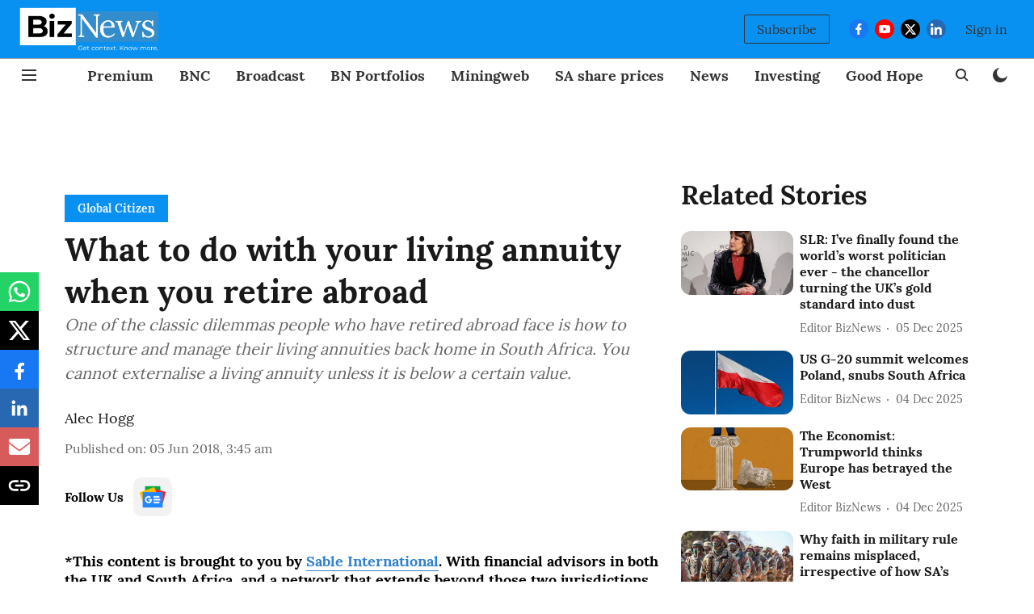

--- FILE ---
content_type: text/html; charset=utf-8
request_url: https://www.google.com/recaptcha/api2/aframe
body_size: 268
content:
<!DOCTYPE HTML><html><head><meta http-equiv="content-type" content="text/html; charset=UTF-8"></head><body><script nonce="O8gvdWGXOMSoTkCgc70j9A">/** Anti-fraud and anti-abuse applications only. See google.com/recaptcha */ try{var clients={'sodar':'https://pagead2.googlesyndication.com/pagead/sodar?'};window.addEventListener("message",function(a){try{if(a.source===window.parent){var b=JSON.parse(a.data);var c=clients[b['id']];if(c){var d=document.createElement('img');d.src=c+b['params']+'&rc='+(localStorage.getItem("rc::a")?sessionStorage.getItem("rc::b"):"");window.document.body.appendChild(d);sessionStorage.setItem("rc::e",parseInt(sessionStorage.getItem("rc::e")||0)+1);localStorage.setItem("rc::h",'1765024144969');}}}catch(b){}});window.parent.postMessage("_grecaptcha_ready", "*");}catch(b){}</script></body></html>

--- FILE ---
content_type: application/javascript; charset=UTF-8
request_url: https://www.biznews.com/cdn-cgi/challenge-platform/h/g/scripts/jsd/5eaf848a0845/main.js?
body_size: 4702
content:
window._cf_chl_opt={xkKZ4:'g'};~function(J4,x,Y,s,B,v,d,H){J4=y,function(V,k,JK,J3,m,D){for(JK={V:442,k:558,m:467,D:531,f:559,C:521,z:556,a:441,U:500,i:537,g:476,L:553,j:466,c:465},J3=y,m=V();!![];)try{if(D=parseInt(J3(JK.V))/1*(parseInt(J3(JK.k))/2)+-parseInt(J3(JK.m))/3*(parseInt(J3(JK.D))/4)+parseInt(J3(JK.f))/5*(parseInt(J3(JK.C))/6)+parseInt(J3(JK.z))/7*(-parseInt(J3(JK.a))/8)+parseInt(J3(JK.U))/9*(-parseInt(J3(JK.i))/10)+parseInt(J3(JK.g))/11*(parseInt(J3(JK.L))/12)+parseInt(J3(JK.j))/13*(-parseInt(J3(JK.c))/14),k===D)break;else m.push(m.shift())}catch(f){m.push(m.shift())}}(J,863412),x=this||self,Y=x[J4(491)],s={},s[J4(540)]='o',s[J4(450)]='s',s[J4(477)]='u',s[J4(474)]='z',s[J4(481)]='n',s[J4(528)]='I',s[J4(478)]='b',B=s,x[J4(563)]=function(V,D,C,z,Jj,Jw,Jq,JY,i,g,L,j,I,O){if(Jj={V:520,k:459,m:497,D:545,f:527,C:547,z:527,a:547,U:515,i:493,g:443,L:492,j:461},Jw={V:501,k:443,m:463},Jq={V:444,k:457,m:486,D:485},JY=J4,D===null||void 0===D)return z;for(i=E(D),V[JY(Jj.V)][JY(Jj.k)]&&(i=i[JY(Jj.m)](V[JY(Jj.V)][JY(Jj.k)](D))),i=V[JY(Jj.D)][JY(Jj.f)]&&V[JY(Jj.C)]?V[JY(Jj.D)][JY(Jj.z)](new V[(JY(Jj.a))](i)):function(F,JQ,S){for(JQ=JY,F[JQ(Jw.V)](),S=0;S<F[JQ(Jw.k)];F[S+1]===F[S]?F[JQ(Jw.m)](S+1,1):S+=1);return F}(i),g='nAsAaAb'.split('A'),g=g[JY(Jj.U)][JY(Jj.i)](g),L=0;L<i[JY(Jj.g)];j=i[L],I=X(V,D,j),g(I)?(O=I==='s'&&!V[JY(Jj.L)](D[j]),JY(Jj.j)===C+j?U(C+j,I):O||U(C+j,D[j])):U(C+j,I),L++);return z;function U(F,S,Jx){Jx=y,Object[Jx(Jq.V)][Jx(Jq.k)][Jx(Jq.m)](z,S)||(z[S]=[]),z[S][Jx(Jq.D)](F)}},v=J4(509)[J4(529)](';'),d=v[J4(515)][J4(493)](v),x[J4(473)]=function(V,k,JI,Jn,m,D,C,z){for(JI={V:447,k:443,m:502,D:485,f:469},Jn=J4,m=Object[Jn(JI.V)](k),D=0;D<m[Jn(JI.k)];D++)if(C=m[D],'f'===C&&(C='N'),V[C]){for(z=0;z<k[m[D]][Jn(JI.k)];-1===V[C][Jn(JI.m)](k[m[D]][z])&&(d(k[m[D]][z])||V[C][Jn(JI.D)]('o.'+k[m[D]][z])),z++);}else V[C]=k[m[D]][Jn(JI.f)](function(U){return'o.'+U})},H=function(Jl,Je,JN,Jt,JF,JR,k,m,D){return Jl={V:550,k:460},Je={V:487,k:487,m:485,D:487,f:516,C:549,z:549},JN={V:443},Jt={V:443,k:549,m:444,D:457,f:486,C:444,z:486,a:470,U:485,i:470,g:485,L:485,j:487,c:487,I:444,O:457,F:486,S:470,N:485,e:485,l:470,b:485,W:487,o:485,T:485,J0:516},JF={V:508,k:549},JR=J4,k=String[JR(Jl.V)],m={'h':function(f){return f==null?'':m.g(f,6,function(C,Jh){return Jh=y,Jh(JF.V)[Jh(JF.k)](C)})},'g':function(C,z,U,Js,i,L,j,I,O,F,S,N,W,o,T,J0,J1,J2){if(Js=JR,C==null)return'';for(L={},j={},I='',O=2,F=3,S=2,N=[],W=0,o=0,T=0;T<C[Js(Jt.V)];T+=1)if(J0=C[Js(Jt.k)](T),Object[Js(Jt.m)][Js(Jt.D)][Js(Jt.f)](L,J0)||(L[J0]=F++,j[J0]=!0),J1=I+J0,Object[Js(Jt.C)][Js(Jt.D)][Js(Jt.f)](L,J1))I=J1;else{if(Object[Js(Jt.C)][Js(Jt.D)][Js(Jt.z)](j,I)){if(256>I[Js(Jt.a)](0)){for(i=0;i<S;W<<=1,z-1==o?(o=0,N[Js(Jt.U)](U(W)),W=0):o++,i++);for(J2=I[Js(Jt.i)](0),i=0;8>i;W=W<<1.23|J2&1,z-1==o?(o=0,N[Js(Jt.g)](U(W)),W=0):o++,J2>>=1,i++);}else{for(J2=1,i=0;i<S;W=W<<1|J2,o==z-1?(o=0,N[Js(Jt.U)](U(W)),W=0):o++,J2=0,i++);for(J2=I[Js(Jt.a)](0),i=0;16>i;W=1&J2|W<<1.41,o==z-1?(o=0,N[Js(Jt.L)](U(W)),W=0):o++,J2>>=1,i++);}O--,0==O&&(O=Math[Js(Jt.j)](2,S),S++),delete j[I]}else for(J2=L[I],i=0;i<S;W=W<<1|J2&1.27,o==z-1?(o=0,N[Js(Jt.U)](U(W)),W=0):o++,J2>>=1,i++);I=(O--,O==0&&(O=Math[Js(Jt.c)](2,S),S++),L[J1]=F++,String(J0))}if(I!==''){if(Object[Js(Jt.I)][Js(Jt.O)][Js(Jt.F)](j,I)){if(256>I[Js(Jt.a)](0)){for(i=0;i<S;W<<=1,o==z-1?(o=0,N[Js(Jt.L)](U(W)),W=0):o++,i++);for(J2=I[Js(Jt.S)](0),i=0;8>i;W=J2&1.63|W<<1,o==z-1?(o=0,N[Js(Jt.N)](U(W)),W=0):o++,J2>>=1,i++);}else{for(J2=1,i=0;i<S;W=W<<1.92|J2,o==z-1?(o=0,N[Js(Jt.e)](U(W)),W=0):o++,J2=0,i++);for(J2=I[Js(Jt.l)](0),i=0;16>i;W=W<<1.36|1.03&J2,o==z-1?(o=0,N[Js(Jt.b)](U(W)),W=0):o++,J2>>=1,i++);}O--,O==0&&(O=Math[Js(Jt.W)](2,S),S++),delete j[I]}else for(J2=L[I],i=0;i<S;W=W<<1.91|1&J2,z-1==o?(o=0,N[Js(Jt.o)](U(W)),W=0):o++,J2>>=1,i++);O--,O==0&&S++}for(J2=2,i=0;i<S;W=W<<1.5|1&J2,z-1==o?(o=0,N[Js(Jt.U)](U(W)),W=0):o++,J2>>=1,i++);for(;;)if(W<<=1,o==z-1){N[Js(Jt.T)](U(W));break}else o++;return N[Js(Jt.J0)]('')},'j':function(f,JS,JB){return JS={V:470},JB=JR,f==null?'':''==f?null:m.i(f[JB(JN.V)],32768,function(C,Jp){return Jp=JB,f[Jp(JS.V)](C)})},'i':function(C,z,U,JG,i,L,j,I,O,F,S,N,W,o,T,J0,J2,J1){for(JG=JR,i=[],L=4,j=4,I=3,O=[],N=U(0),W=z,o=1,F=0;3>F;i[F]=F,F+=1);for(T=0,J0=Math[JG(Je.V)](2,2),S=1;J0!=S;J1=N&W,W>>=1,W==0&&(W=z,N=U(o++)),T|=S*(0<J1?1:0),S<<=1);switch(T){case 0:for(T=0,J0=Math[JG(Je.k)](2,8),S=1;J0!=S;J1=W&N,W>>=1,0==W&&(W=z,N=U(o++)),T|=(0<J1?1:0)*S,S<<=1);J2=k(T);break;case 1:for(T=0,J0=Math[JG(Je.V)](2,16),S=1;S!=J0;J1=N&W,W>>=1,0==W&&(W=z,N=U(o++)),T|=S*(0<J1?1:0),S<<=1);J2=k(T);break;case 2:return''}for(F=i[3]=J2,O[JG(Je.m)](J2);;){if(o>C)return'';for(T=0,J0=Math[JG(Je.k)](2,I),S=1;J0!=S;J1=W&N,W>>=1,W==0&&(W=z,N=U(o++)),T|=(0<J1?1:0)*S,S<<=1);switch(J2=T){case 0:for(T=0,J0=Math[JG(Je.V)](2,8),S=1;J0!=S;J1=N&W,W>>=1,W==0&&(W=z,N=U(o++)),T|=(0<J1?1:0)*S,S<<=1);i[j++]=k(T),J2=j-1,L--;break;case 1:for(T=0,J0=Math[JG(Je.D)](2,16),S=1;S!=J0;J1=N&W,W>>=1,W==0&&(W=z,N=U(o++)),T|=(0<J1?1:0)*S,S<<=1);i[j++]=k(T),J2=j-1,L--;break;case 2:return O[JG(Je.f)]('')}if(0==L&&(L=Math[JG(Je.D)](2,I),I++),i[J2])J2=i[J2];else if(J2===j)J2=F+F[JG(Je.C)](0);else return null;O[JG(Je.m)](J2),i[j++]=F+J2[JG(Je.z)](0),L--,F=J2,0==L&&(L=Math[JG(Je.k)](2,I),I++)}}},D={},D[JR(Jl.k)]=m.h,D}(),M();function h(D,f,Ja,JV,C,z,a,U,i,g,L,j){if(Ja={V:534,k:454,m:472,D:514,f:468,C:455,z:505,a:526,U:504,i:440,g:452,L:561,j:539,c:482,I:546,O:464,F:453,S:557,N:468,e:554,l:446,b:468,W:458,o:449,T:533,J0:494,J1:448,J2:495,JU:460},JV=J4,!Q(.01))return![];z=(C={},C[JV(Ja.V)]=D,C[JV(Ja.k)]=f,C);try{a=x[JV(Ja.m)],U=JV(Ja.D)+x[JV(Ja.f)][JV(Ja.C)]+JV(Ja.z)+a.r+JV(Ja.a),i=new x[(JV(Ja.U))](),i[JV(Ja.i)](JV(Ja.g),U),i[JV(Ja.L)]=2500,i[JV(Ja.j)]=function(){},g={},g[JV(Ja.c)]=x[JV(Ja.f)][JV(Ja.I)],g[JV(Ja.O)]=x[JV(Ja.f)][JV(Ja.F)],g[JV(Ja.S)]=x[JV(Ja.N)][JV(Ja.e)],g[JV(Ja.l)]=x[JV(Ja.b)][JV(Ja.W)],L=g,j={},j[JV(Ja.o)]=z,j[JV(Ja.T)]=L,j[JV(Ja.J0)]=JV(Ja.J1),i[JV(Ja.J2)](H[JV(Ja.JU)](j))}catch(c){}}function y(V,k,m){return m=J(),y=function(P,x,Y){return P=P-439,Y=m[P],Y},y(V,k)}function Q(V,JH,J5){return JH={V:511},J5=J4,Math[J5(JH.V)]()<V}function Z(m,D,y1,Jd,f,C,z){if(y1={V:517,k:507,m:555,D:494,f:519,C:524,z:555,a:499,U:532,i:494,g:519,L:524,j:454,c:483,I:499,O:532},Jd=J4,f=Jd(y1.V),!m[Jd(y1.k)])return;D===Jd(y1.m)?(C={},C[Jd(y1.D)]=f,C[Jd(y1.f)]=m.r,C[Jd(y1.C)]=Jd(y1.z),x[Jd(y1.a)][Jd(y1.U)](C,'*')):(z={},z[Jd(y1.i)]=f,z[Jd(y1.g)]=m.r,z[Jd(y1.L)]=Jd(y1.j),z[Jd(y1.c)]=D,x[Jd(y1.I)][Jd(y1.O)](z,'*'))}function n(Jr,J6,V){return Jr={V:472,k:462},J6=J4,V=x[J6(Jr.V)],Math[J6(Jr.k)](+atob(V.t))}function R(V,k,JC,Jf,JD,JZ,J8,m,D,f){JC={V:472,k:560,m:468,D:504,f:440,C:452,z:514,a:455,U:518,i:507,g:561,L:539,j:456,c:498,I:512,O:512,F:510,S:510,N:507,e:495,l:460,b:522},Jf={V:542},JD={V:490,k:490,m:555,D:513},JZ={V:561},J8=J4,m=x[J8(JC.V)],console[J8(JC.k)](x[J8(JC.m)]),D=new x[(J8(JC.D))](),D[J8(JC.f)](J8(JC.C),J8(JC.z)+x[J8(JC.m)][J8(JC.a)]+J8(JC.U)+m.r),m[J8(JC.i)]&&(D[J8(JC.g)]=5e3,D[J8(JC.L)]=function(J9){J9=J8,k(J9(JZ.V))}),D[J8(JC.j)]=function(JJ){JJ=J8,D[JJ(JD.V)]>=200&&D[JJ(JD.k)]<300?k(JJ(JD.m)):k(JJ(JD.D)+D[JJ(JD.V)])},D[J8(JC.c)]=function(Jy){Jy=J8,k(Jy(Jf.V))},f={'t':n(),'lhr':Y[J8(JC.I)]&&Y[J8(JC.O)][J8(JC.F)]?Y[J8(JC.I)][J8(JC.S)]:'','api':m[J8(JC.N)]?!![]:![],'payload':V},D[J8(JC.e)](H[J8(JC.l)](JSON[J8(JC.b)](f)))}function A(JM,J7,V,k,m){return JM={V:462,k:543},J7=J4,V=3600,k=n(),m=Math[J7(JM.V)](Date[J7(JM.k)]()/1e3),m-k>V?![]:!![]}function M(y0,JT,JW,JX,V,k,m,D,f){if(y0={V:472,k:507,m:488,D:479,f:489,C:475,z:439,a:439},JT={V:488,k:479,m:439},JW={V:451},JX=J4,V=x[JX(y0.V)],!V)return;if(!A())return;(k=![],m=V[JX(y0.k)]===!![],D=function(JE,C){if(JE=JX,!k){if(k=!![],!A())return;C=K(),R(C.r,function(z){Z(V,z)}),C.e&&h(JE(JW.V),C.e)}},Y[JX(y0.m)]!==JX(y0.D))?D():x[JX(y0.f)]?Y[JX(y0.f)](JX(y0.C),D):(f=Y[JX(y0.z)]||function(){},Y[JX(y0.a)]=function(Jv){Jv=JX,f(),Y[Jv(JT.V)]!==Jv(JT.k)&&(Y[Jv(JT.m)]=f,D())})}function G(V,k,JU,Jk){return JU={V:562,k:562,m:444,D:535,f:486,C:502,z:552},Jk=J4,k instanceof V[Jk(JU.V)]&&0<V[Jk(JU.k)][Jk(JU.m)][Jk(JU.D)][Jk(JU.f)](k)[Jk(JU.C)](Jk(JU.z))}function K(JO,JA,m,D,f,C,z){JA=(JO={V:496,k:506,m:484,D:544,f:538,C:480,z:548,a:536,U:525,i:503,g:551,L:480,j:530},J4);try{return m=Y[JA(JO.V)](JA(JO.k)),m[JA(JO.m)]=JA(JO.D),m[JA(JO.f)]='-1',Y[JA(JO.C)][JA(JO.z)](m),D=m[JA(JO.a)],f={},f=cJDYB1(D,D,'',f),f=cJDYB1(D,D[JA(JO.U)]||D[JA(JO.i)],'n.',f),f=cJDYB1(D,m[JA(JO.g)],'d.',f),Y[JA(JO.L)][JA(JO.j)](m),C={},C.r=f,C.e=null,C}catch(a){return z={},z.r={},z.e=a,z}}function E(V,JL,JP,k){for(JL={V:497,k:447,m:445},JP=J4,k=[];null!==V;k=k[JP(JL.V)](Object[JP(JL.k)](V)),V=Object[JP(JL.m)](V));return k}function J(y2){return y2='number,chlApiSitekey,detail,style,push,call,pow,readyState,addEventListener,status,document,isNaN,bind,source,send,createElement,concat,onerror,parent,9TmStGx,sort,indexOf,navigator,XMLHttpRequest,/b/ov1/0.5463543103597156:1765020191:5Fr1RSqijRLYXvtnP4azX5fBon84doksHzXcExoh5Mw/,iframe,api,zBrkA4owybDV6P7I1g02On3iNpH5qY+RlThLKjSEmWdv-FG9xXsZtufaCQ8cJMe$U,_cf_chl_opt;XQlKq9;mpuA2;BYBs3;bqzg9;gtpfA4;SZQFk7;rTYyd6;gTvhm6;ubgT9;JrBNE9;NgAVk0;YBjhw4;WvQh6;cJDYB1;Qgcf5;eHVD2;VJwN2,href,random,location,http-code:,/cdn-cgi/challenge-platform/h/,includes,join,cloudflare-invisible,/jsd/oneshot/5eaf848a0845/0.5463543103597156:1765020191:5Fr1RSqijRLYXvtnP4azX5fBon84doksHzXcExoh5Mw/,sid,Object,738lgjKew,stringify,function,event,clientInformation,/invisible/jsd,from,bigint,split,removeChild,76928gawXFN,postMessage,chctx,msg,toString,contentWindow,4196590sDbrgC,tabIndex,ontimeout,object,catch,xhr-error,now,display: none,Array,vKoX8,Set,appendChild,charAt,fromCharCode,contentDocument,[native code],463332iRJRGO,hhzn3,success,7GlFipa,chlApiRumWidgetAgeMs,74PuPaeS,5255TzEcfl,log,timeout,Function,cJDYB1,onreadystatechange,open,11847128FMCDfG,45247nkqkgC,length,prototype,getPrototypeOf,chlApiClientVersion,keys,jsd,errorInfoObject,string,error on cf_chl_props,POST,gKwbC5,error,xkKZ4,onload,hasOwnProperty,gRjkt7,getOwnPropertyNames,dpPUQKqfgCpn,d.cookie,floor,splice,chlApiUrl,462WVhpWt,2093fsoBGd,24sAAHAA,_cf_chl_opt,map,charCodeAt,isArray,__CF$cv$params,Qgcf5,symbol,DOMContentLoaded,319XQcDIB,undefined,boolean,loading,body'.split(','),J=function(){return y2},J()}function X(V,k,m,Jg,Jm,D){Jm=(Jg={V:541,k:545,m:471,D:545,f:523},J4);try{return k[m][Jm(Jg.V)](function(){}),'p'}catch(C){}try{if(null==k[m])return void 0===k[m]?'u':'x'}catch(z){return'i'}return V[Jm(Jg.k)][Jm(Jg.m)](k[m])?'a':k[m]===V[Jm(Jg.D)]?'E':k[m]===!0?'T':k[m]===!1?'F':(D=typeof k[m],Jm(Jg.f)==D?G(V,k[m])?'N':'f':B[D]||'?')}}()